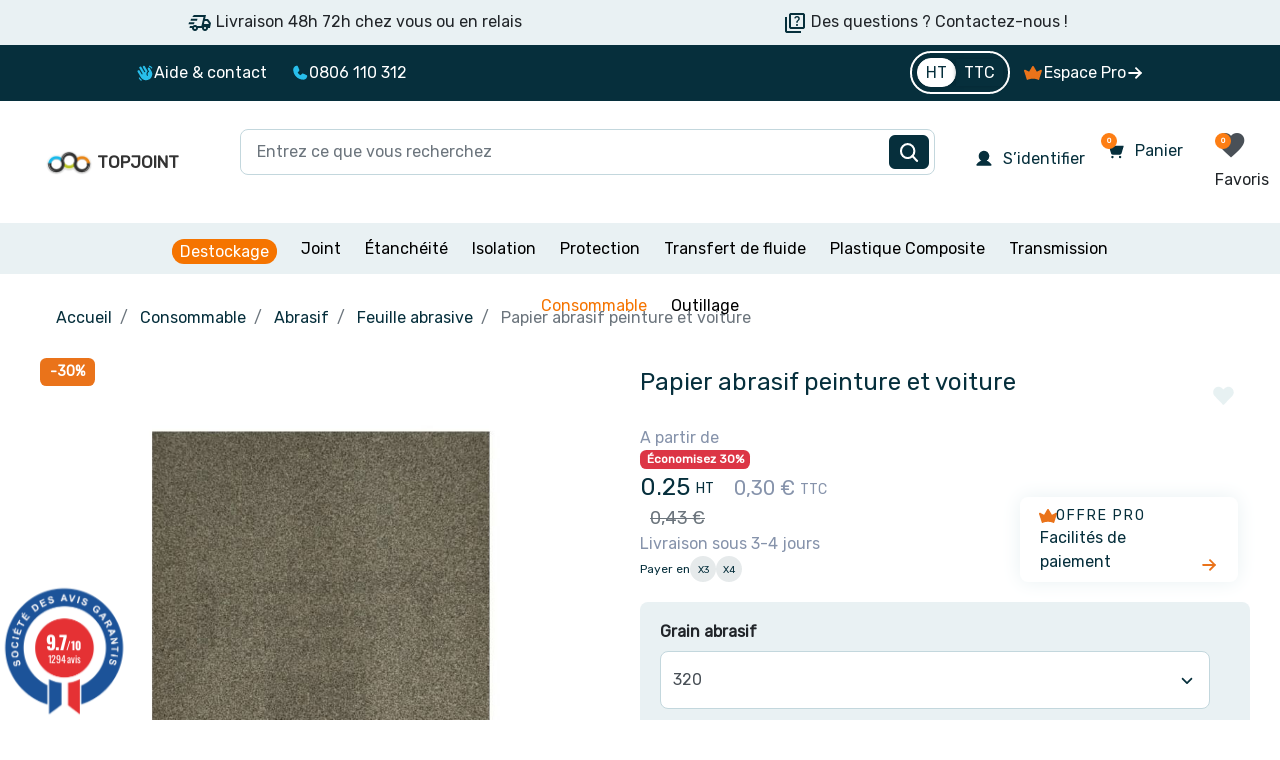

--- FILE ---
content_type: text/javascript
request_url: https://topjoint.fr/modules/pm_crosssellingoncart/views/js/front.js
body_size: 736
content:
/**
 * Cross Selling On Cart
 *
 * @author    Presta-Module.com <support@presta-module.com> - https://www.presta-module.com
 * @copyright Presta-Module 2022 - https://www.presta-module.com
 * @license   see file: LICENSE.txt
 *
 *           ____     __  __
 *          |  _ \   |  \/  |
 *          | |_) |  | |\/| |
 *          |  __/   | |  | |
 *          |_|      |_|  |_|
 */

if (typeof pm_crosssellingoncart !== 'undefined') {
    setTimeout(function() {
        pm_crosssellingoncart.prefix = '.pm-csoc .carousel';
        $(document).ready(function() {
            initCSOCCarousel(pm_crosssellingoncart.prefix);
            if (typeof(modalAjaxCart) == 'undefined' && typeof(ajaxCart) != 'undefined' && typeof(pm_reloadCartOnAdd) != 'undefined' && typeof(pm_csocLoopInterval) == 'undefined') {
                pm_csocLoopInterval = setInterval(function() {
                    pm_reloadCartOnAdd(pm_crosssellingoncart.order_page_link);
                }, 500);
            }
            if ($('body#product').size() > 0) {
                // Remove product on CSOC
                $(document).on('click', pm_crosssellingoncart.prefix + ' a.ajax_add_to_cart_button', function(e) {
                    e.preventDefault();
                    var owl = $(pm_crosssellingoncart.prefix).data('pm-csoc-owlCarousel');
                    owl.removeItem(owl.currentItem);
                    owl.reinit();

                    if ($(pm_crosssellingoncart.prefix + ' .product-box').length <= 0) {
                        $('.pm-csoc').remove();
                    }
                });
            }

            $('body').on('show.bs.modal', '#blockcart-modal', () => {
                initCSOCCarousel('#blockcart-modal ' + pm_crosssellingoncart.prefix);
            });
        });
    }, 50);

    function initCSOCCarousel(prefix) {
        $(prefix).pmCSOCOwlCarousel({
            items: parseInt(pm_crosssellingoncart.nbItems),
            itemsCustom: false,
            itemsDesktop: false,
            itemsDesktopSmall: false,
            itemsTablet: [768, parseInt(pm_crosssellingoncart.products_quantity_tablet)],
            itemsTabletSmall: false,
            itemsMobile: [479, parseInt(pm_crosssellingoncart.products_quantity_mobile)],
            slideSpeed: 200,
            paginationSpeed: 800,
            autoPlay: true,
            stopOnHover: true,
            goToFirstSpeed: 1000,
            navigation: false,
            navigationText: ["prev", "next"],
            scrollPerPage: true,
            pagination: true,
            baseClass: "pm-csoc-owl-carousel",
            theme: "pm-csoc-owl-theme",
            mouseDraggable: false,
            responsiveBaseWidth: window
        });
    }
}

--- FILE ---
content_type: text/javascript
request_url: https://topjoint.fr/modules/ybc_blog/views/js/sidebar.js
body_size: 707
content:
/**
 * Copyright ETS Software Technology Co., Ltd
 *
 * NOTICE OF LICENSE
 *
 * This file is not open source! Each license that you purchased is only available for 1 website only.
 * If you want to use this file on more websites (or projects), you need to purchase additional licenses.
 * You are not allowed to redistribute, resell, lease, license, sub-license or offer our resources to any third party.
 *
 * DISCLAIMER
 *
 * Do not edit or add to this file if you wish to upgrade PrestaShop to newer
 * versions in the future.
 *
 * @author ETS Software Technology Co., Ltd
 * @copyright  ETS Software Technology Co., Ltd
 * @license    Valid for 1 website (or project) for each purchase of license
 */
function displayListBlogCategory()
{
    if($('.ybc_block_categories li.active').length>0)
    {
        $('.ybc_block_categories li.active').closest('.children').addClass('show');
        $('.ybc_block_categories li.active').closest('.children').parent().find('.category-blog-parent').addClass('active');
    }
}
function runowlSidebar()
{
    if ( $('.ybc_blog_rtl_mode').length > 0 ){
        var rtl_blog = true;

    } else {
        var rtl_blog = false;
    }
    if ($('.ybc_blog_sidebar .page_blog.ybc_block_slider .blog_type_slider:not(.slick-initialized)').length > 0)
        $('.ybc_blog_sidebar .page_blog.ybc_block_slider .blog_type_slider:not(.slick-initialized)').slick({
            dots: false,
            infinite: false,
            speed: 300,
            arrows: true,
            slidesToShow: 1,
            rtl: rtl_blog,
        });

    if ($('.ybc_blog_sidebar .page_blog_gallery.ybc_block_slider .blog_type_slider:not(.slick-initialized)').length > 0)
        $('.ybc_blog_sidebar .page_blog_gallery.ybc_block_slider .blog_type_slider:not(.slick-initialized)').slick({
            dots: false,
            infinite: false,
            speed: 300,
            arrows: true,
            slidesToShow: 3,
            rtl: rtl_blog,
        });

}
$(document).on('hooksLoaded',function(){
    runowlSidebar();
});
$(document).ready(function() {
    runowlSidebar();
    $(document).on('click','.ybc-navigation-blog',function(){
        $(this).toggleClass('active');
        $('.ybc-navigation-blog-content').toggleClass('show');
    });
    $(document).on('click', '.axpand_button', function () {
        if ($(this).hasClass('closed')) {
            $(this).next('.list-months').removeClass('hidden');
            $(this).removeClass('closed').addClass('opened');
        } else {
            $(this).next('.list-months').addClass('hidden');
            $(this).removeClass('opened').addClass('closed');
        }
    });
    $(document).on('click','.category-blog-parent',function(){
        $(this).next().toggleClass('show');
        $(this).toggleClass('active');
    });
    displayListBlogCategory();
});

--- FILE ---
content_type: image/svg+xml
request_url: https://topjoint.fr/themes/falcon/assets/img/quiz.svg
body_size: 195
content:
<svg xmlns="http://www.w3.org/2000/svg" height="24px" viewBox="0 -960 960 960" width="24px" fill="#e8eaed"><path d="M560-360q17 0 29.5-12.5T602-402q0-17-12.5-29.5T560-444q-17 0-29.5 12.5T518-402q0 17 12.5 29.5T560-360Zm-30-128h60q0-29 6-42.5t28-35.5q30-30 40-48.5t10-43.5q0-45-31.5-73.5T560-760q-41 0-71.5 23T446-676l54 22q9-25 24.5-37.5T560-704q24 0 39 13.5t15 36.5q0 14-8 26.5T578-596q-33 29-40.5 45.5T530-488ZM320-240q-33 0-56.5-23.5T240-320v-480q0-33 23.5-56.5T320-880h480q33 0 56.5 23.5T880-800v480q0 33-23.5 56.5T800-240H320Zm0-80h480v-480H320v480ZM160-80q-33 0-56.5-23.5T80-160v-560h80v560h560v80H160Zm160-720v480-480Z"/></svg>

--- FILE ---
content_type: image/svg+xml
request_url: https://topjoint.fr/themes/falcon/assets/img/search.svg
body_size: 94
content:
<svg width="19" height="20" viewBox="0 0 19 20" fill="none" xmlns="http://www.w3.org/2000/svg">
<g id="Group">
<path id="Vector" d="M8.22503 15.3529C11.7445 15.3529 14.5975 12.3572 14.5975 8.66176C14.5975 4.96632 11.7445 1.97058 8.22503 1.97058C4.7056 1.97058 1.85254 4.96632 1.85254 8.66176C1.85254 12.3572 4.7056 15.3529 8.22503 15.3529Z" stroke="white" stroke-width="2" stroke-linecap="round" stroke-linejoin="round"/>
<path id="Vector_2" d="M12.7314 13.3932L17.1468 18.0294" stroke="white" stroke-width="2" stroke-linecap="round" stroke-linejoin="round"/>
</g>
</svg>


--- FILE ---
content_type: text/javascript
request_url: https://topjoint.fr/themes/falcon/assets/js/product.js
body_size: 968
content:
(()=>{(()=>{"use strict";var a={};a.n=l=>{var i=l&&l.__esModule?()=>l.default:()=>l;return a.d(i,{a:i}),i},a.d=(l,i)=>{for(var o in i)a.o(i,o)&&!a.o(l,o)&&Object.defineProperty(l,o,{enumerable:!0,get:i[o]})},a.o=(l,i)=>Object.prototype.hasOwnProperty.call(l,i),(()=>{const l=jQuery;var i=a.n(l),o=(r,e,t)=>new Promise((s,n)=>{var d=c=>{try{S(t.next(c))}catch(p){n(p)}},u=c=>{try{S(t.throw(c))}catch(p){n(p)}},S=c=>c.done?s(c.value):Promise.resolve(c.value).then(d,u);S((t=t.apply(r,e)).next())});class m{constructor({thumbsSliderSelector:e=".js-product-thumbs",mainSliderSelector:t=".js-product-main-images",modalSliderSelector:s=".js-modal-gallery",galleryModalSelector:n=".js-product-images-modal"}={}){this.thumbsSliderSelector=e,this.mainSliderSelector=t,this.modalSliderSelector=s,this.galleryModalSelector=n,this.mainSliderSwiperInstance=null,this.modalSliderSwiperInstance=null}init(){this.mainSliderSwiperInstance=null,this.modalSliderSwiperInstance=null,this.initProductImageSlider(),this.initModalGallerySlider()}initProductImageSlider(){return o(this,null,function*(){const e=document.querySelector(this.thumbsSliderSelector),t=document.querySelector(this.mainSliderSelector);if(!e&&!t)return;const n=yield new prestashop.SwiperSlider(e,{breakpoints:{320:{slidesPerView:3},576:{slidesPerView:4}},watchSlidesVisibility:!0,watchSlidesProgress:!0}).initSlider(),u=yield new prestashop.SwiperSlider(t,{spaceBetween:10,navigation:{nextEl:t.querySelector(".swiper-button-next"),prevEl:t.querySelector(".swiper-button-prev")},thumbs:{swiper:n}}).initSlider();this.mainSliderSwiperInstance=u})}initModalGallerySlider(){const e=document.querySelector(this.modalSliderSelector);if(!e)return;const t=()=>o(this,null,function*(){if(this.modalSliderSwiperInstance)e.style.opacity=0,setTimeout(()=>{this.modalSliderSwiperInstance.update(),this.modalSliderSwiperInstance.slideTo(this.mainSliderSwiperInstance?this.mainSliderSwiperInstance.activeIndex:0,0),e.style.opacity=1},200);else{const n=yield new prestashop.SwiperSlider(e,{slidesPerView:1,spaceBetween:10,initialSlide:this.mainSliderSwiperInstance?this.mainSliderSwiperInstance.activeIndex:0,navigation:{nextEl:e.querySelector(".swiper-button-next"),prevEl:e.querySelector(".swiper-button-prev")}}).initSlider();this.modalSliderSwiperInstance=n}});$(this.galleryModalSelector).on("show.bs.modal",t)}}const w=m;function y(){i()(".product-tabs .nav .nav-item:first-child a").tab("show")}function b(){const r=i()('[href="#product-details"]'),e=i()(r.attr("href"));e.length&&r.length&&r.hasClass("active")&&e.addClass("show active")}function h(){const r=i()(".product-variants .custom-radio-color input:checked");r.length&&r.closest("li").addClass("active")}i()(()=>{y();const r=new w;r.init(),prestashop.on("updatedProductCombination",e=>{r.init();const{product_add_to_cart:t}=e;if(t){const s=document.createElement("div");s.innerHTML=t;const n=s.querySelector(".js-product-actions-buttons");n&&document.querySelector(".js-product-actions-buttons").replaceWith(n)}h()}),prestashop.on("updatedProduct",()=>{b(),h()})})})()})();})();


--- FILE ---
content_type: image/svg+xml
request_url: https://topjoint.fr/themes/falcon/assets/img/Arrow.svg
body_size: 114
content:
<svg width="19" height="19" viewBox="0 0 19 19" fill="none" xmlns="http://www.w3.org/2000/svg">
<g id="Icon/Arrow" clip-path="url(#clip0_515_894)">
<path id="Vector" d="M3.3125 9.5H15.6875" stroke="#EA731A" stroke-width="2" stroke-linecap="round" stroke-linejoin="round"/>
<path id="Vector_2" d="M10.625 4.4375L15.6875 9.5L10.625 14.5625" stroke="#EA731A" stroke-width="2" stroke-linecap="round" stroke-linejoin="round"/>
</g>
<defs>
<clipPath id="clip0_515_894">
<rect width="18" height="18" fill="white" transform="translate(0.5 0.5)"/>
</clipPath>
</defs>
</svg>


--- FILE ---
content_type: image/svg+xml
request_url: https://topjoint.fr/img/logo-1721201115.svg
body_size: 104303
content:
<svg width="141" height="28" viewBox="0 0 141 28" fill="none" xmlns="http://www.w3.org/2000/svg" xmlns:xlink="http://www.w3.org/1999/xlink">
<path d="M53.1188 10.5963V8.3871H63.5272V10.5963H59.6473V21.0604H56.9988V10.5963H53.1188ZM76.3088 14.7237C76.3088 16.1057 76.0468 17.2815 75.5229 18.251C75.0031 19.2204 74.2935 19.9609 73.3942 20.4725C72.499 20.9799 71.4924 21.2336 70.3744 21.2336C69.2481 21.2336 68.2374 20.9779 67.3422 20.4663C66.447 19.9548 65.7395 19.2142 65.2197 18.2448C64.6999 17.2753 64.44 16.1016 64.44 14.7237C64.44 13.3417 64.6999 12.166 65.2197 11.1965C65.7395 10.227 66.447 9.48858 67.3422 8.98116C68.2374 8.4696 69.2481 8.21383 70.3744 8.21383C71.4924 8.21383 72.499 8.4696 73.3942 8.98116C74.2935 9.48858 75.0031 10.227 75.5229 11.1965C76.0468 12.166 76.3088 13.3417 76.3088 14.7237ZM73.5922 14.7237C73.5922 13.8285 73.4581 13.0736 73.19 12.4589C72.9259 11.8442 72.5526 11.378 72.0699 11.0604C71.5873 10.7427 71.0221 10.5839 70.3744 10.5839C69.7267 10.5839 69.1615 10.7427 68.6788 11.0604C68.1962 11.378 67.8208 11.8442 67.5526 12.4589C67.2886 13.0736 67.1566 13.8285 67.1566 14.7237C67.1566 15.6189 67.2886 16.3739 67.5526 16.9886C67.8208 17.6033 68.1962 18.0694 68.6788 18.3871C69.1615 18.7048 69.7267 18.8636 70.3744 18.8636C71.0221 18.8636 71.5873 18.7048 72.0699 18.3871C72.5526 18.0694 72.9259 17.6033 73.19 16.9886C73.4581 16.3739 73.5922 15.6189 73.5922 14.7237ZM78.2936 21.0604V8.3871H83.2936C84.2548 8.3871 85.0737 8.57068 85.7503 8.93784C86.4269 9.30087 86.9426 9.80624 87.2973 10.4539C87.6563 11.0975 87.8357 11.8401 87.8357 12.6817C87.8357 13.5232 87.6542 14.2658 87.2912 14.9094C86.9281 15.5529 86.4021 16.0542 85.7132 16.4131C85.0284 16.772 84.1992 16.9515 83.2256 16.9515H80.0387V14.8042H82.7924C83.3081 14.8042 83.733 14.7155 84.0671 14.5381C84.4054 14.3566 84.6571 14.107 84.8221 13.7893C84.9912 13.4675 85.0758 13.0983 85.0758 12.6817C85.0758 12.2609 84.9912 11.8937 84.8221 11.5802C84.6571 11.2625 84.4054 11.017 84.0671 10.8438C83.7289 10.6664 83.2998 10.5777 82.78 10.5777H80.9731V21.0604H78.2936ZM92.9657 8.3871H95.6142V17.2237C95.6142 18.0406 95.4306 18.7501 95.0634 19.3524C94.7004 19.9548 94.195 20.4189 93.5473 20.7448C92.8997 21.0707 92.1468 21.2336 91.2887 21.2336C90.5255 21.2336 89.8324 21.0996 89.2095 20.8314C88.5907 20.5591 88.0997 20.1466 87.7367 19.5938C87.3737 19.0368 87.1942 18.3376 87.1983 17.496H89.8654C89.8737 17.8302 89.9417 18.1169 90.0696 18.3562C90.2016 18.5913 90.3811 18.7728 90.608 18.9007C90.839 19.0245 91.1113 19.0864 91.4248 19.0864C91.7549 19.0864 92.0333 19.0162 92.2602 18.876C92.4912 18.7316 92.6666 18.5212 92.7862 18.2448C92.9058 17.9684 92.9657 17.628 92.9657 17.2237V8.3871ZM109.476 14.7237C109.476 16.1057 109.214 17.2815 108.69 18.251C108.17 19.2204 107.46 19.9609 106.561 20.4725C105.666 20.9799 104.659 21.2336 103.541 21.2336C102.415 21.2336 101.404 20.9779 100.509 20.4663C99.6138 19.9548 98.9063 19.2142 98.3865 18.2448C97.8666 17.2753 97.6067 16.1016 97.6067 14.7237C97.6067 13.3417 97.8666 12.166 98.3865 11.1965C98.9063 10.227 99.6138 9.48858 100.509 8.98116C101.404 8.4696 102.415 8.21383 103.541 8.21383C104.659 8.21383 105.666 8.4696 106.561 8.98116C107.46 9.48858 108.17 10.227 108.69 11.1965C109.214 12.166 109.476 13.3417 109.476 14.7237ZM106.759 14.7237C106.759 13.8285 106.625 13.0736 106.357 12.4589C106.093 11.8442 105.719 11.378 105.237 11.0604C104.754 10.7427 104.189 10.5839 103.541 10.5839C102.893 10.5839 102.328 10.7427 101.846 11.0604C101.363 11.378 100.988 11.8442 100.719 12.4589C100.455 13.0736 100.323 13.8285 100.323 14.7237C100.323 15.6189 100.455 16.3739 100.719 16.9886C100.988 17.6033 101.363 18.0694 101.846 18.3871C102.328 18.7048 102.893 18.8636 103.541 18.8636C104.189 18.8636 104.754 18.7048 105.237 18.3871C105.719 18.0694 106.093 17.6033 106.357 16.9886C106.625 16.3739 106.759 15.6189 106.759 14.7237ZM114.14 8.3871V21.0604H111.46V8.3871H114.14ZM126.945 8.3871V21.0604H124.63L119.117 13.0839H119.024V21.0604H116.344V8.3871H118.696L124.166 16.3574H124.278V8.3871H126.945ZM128.676 10.5963V8.3871H139.084V10.5963H135.204V21.0604H132.556V10.5963H128.676Z" fill="#333333"/>
<rect x="0.5" y="0.0603638" width="49" height="27.8793" fill="url(#pattern0_1717_2545)"/>
<defs>
<pattern id="pattern0_1717_2545" patternContentUnits="objectBoundingBox" width="1" height="1">
<use xlink:href="#image0_1717_2545" transform="matrix(0.00220264 0 0 0.00387131 0 -0.00907755)"/>
</pattern>
<image id="image0_1717_2545" width="454" height="263" xlink:href="[data-uri]"/>
</defs>
</svg>
